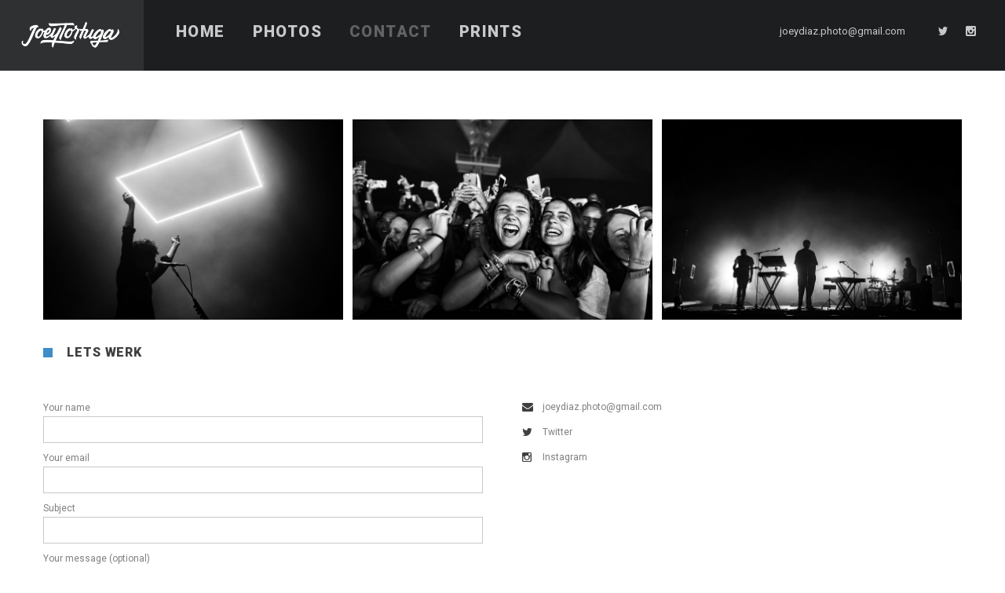

--- FILE ---
content_type: text/html; charset=UTF-8
request_url: https://joeytortuga.com/contact/
body_size: 11374
content:
<!DOCTYPE html>
<html lang="en-US">
<head>
    <meta http-equiv="Content-Type" content="text/html; charset=UTF-8">
    <meta name="viewport" content="width=device-width, initial-scale=1, maximum-scale=1">    <link rel="shortcut icon" href="http://joeytortuga.com/wp-content/uploads/2021/02/joeytortugawhitecopy-4.png" type="image/x-icon">
    <link rel="apple-touch-icon" href="http://joeytortuga.com/wp-content/uploads/2021/02/joeytortugawhitecopy-5.png">
    <link rel="apple-touch-icon" sizes="72x72" href="http://joeytortuga.com/wp-content/uploads/2021/02/joeytortugawhitecopy-6.png">
    <link rel="apple-touch-icon" sizes="114x114" href="http://joeytortuga.com/wp-content/uploads/2021/02/joeytortugawhitecopy-7.png">
    <link rel="pingback" href="https://joeytortuga.com/xmlrpc.php">
    <script type="text/javascript">
        var gt3_ajaxurl = "https://joeytortuga.com/wp-admin/admin-ajax.php";
    </script>
    <title>Contact &#8211; Joeytortuga</title>
<meta name='robots' content='max-image-preview:large' />
<link rel='dns-prefetch' href='//fonts.googleapis.com' />
<link rel='dns-prefetch' href='//s.w.org' />
<link rel="alternate" type="application/rss+xml" title="Joeytortuga &raquo; Feed" href="https://joeytortuga.com/feed/" />
<link rel="alternate" type="application/rss+xml" title="Joeytortuga &raquo; Comments Feed" href="https://joeytortuga.com/comments/feed/" />
<link rel="alternate" type="application/rss+xml" title="Joeytortuga &raquo; Contact Comments Feed" href="https://joeytortuga.com/contact/feed/" />
		<script type="text/javascript">
			window._wpemojiSettings = {"baseUrl":"https:\/\/s.w.org\/images\/core\/emoji\/13.1.0\/72x72\/","ext":".png","svgUrl":"https:\/\/s.w.org\/images\/core\/emoji\/13.1.0\/svg\/","svgExt":".svg","source":{"concatemoji":"https:\/\/joeytortuga.com\/wp-includes\/js\/wp-emoji-release.min.js?ver=5.8.12"}};
			!function(e,a,t){var n,r,o,i=a.createElement("canvas"),p=i.getContext&&i.getContext("2d");function s(e,t){var a=String.fromCharCode;p.clearRect(0,0,i.width,i.height),p.fillText(a.apply(this,e),0,0);e=i.toDataURL();return p.clearRect(0,0,i.width,i.height),p.fillText(a.apply(this,t),0,0),e===i.toDataURL()}function c(e){var t=a.createElement("script");t.src=e,t.defer=t.type="text/javascript",a.getElementsByTagName("head")[0].appendChild(t)}for(o=Array("flag","emoji"),t.supports={everything:!0,everythingExceptFlag:!0},r=0;r<o.length;r++)t.supports[o[r]]=function(e){if(!p||!p.fillText)return!1;switch(p.textBaseline="top",p.font="600 32px Arial",e){case"flag":return s([127987,65039,8205,9895,65039],[127987,65039,8203,9895,65039])?!1:!s([55356,56826,55356,56819],[55356,56826,8203,55356,56819])&&!s([55356,57332,56128,56423,56128,56418,56128,56421,56128,56430,56128,56423,56128,56447],[55356,57332,8203,56128,56423,8203,56128,56418,8203,56128,56421,8203,56128,56430,8203,56128,56423,8203,56128,56447]);case"emoji":return!s([10084,65039,8205,55357,56613],[10084,65039,8203,55357,56613])}return!1}(o[r]),t.supports.everything=t.supports.everything&&t.supports[o[r]],"flag"!==o[r]&&(t.supports.everythingExceptFlag=t.supports.everythingExceptFlag&&t.supports[o[r]]);t.supports.everythingExceptFlag=t.supports.everythingExceptFlag&&!t.supports.flag,t.DOMReady=!1,t.readyCallback=function(){t.DOMReady=!0},t.supports.everything||(n=function(){t.readyCallback()},a.addEventListener?(a.addEventListener("DOMContentLoaded",n,!1),e.addEventListener("load",n,!1)):(e.attachEvent("onload",n),a.attachEvent("onreadystatechange",function(){"complete"===a.readyState&&t.readyCallback()})),(n=t.source||{}).concatemoji?c(n.concatemoji):n.wpemoji&&n.twemoji&&(c(n.twemoji),c(n.wpemoji)))}(window,document,window._wpemojiSettings);
		</script>
		<style type="text/css">
img.wp-smiley,
img.emoji {
	display: inline !important;
	border: none !important;
	box-shadow: none !important;
	height: 1em !important;
	width: 1em !important;
	margin: 0 .07em !important;
	vertical-align: -0.1em !important;
	background: none !important;
	padding: 0 !important;
}
</style>
	<link rel='stylesheet' id='litespeed-cache-dummy-css'  href='https://joeytortuga.com/wp-content/plugins/litespeed-cache/assets/css/litespeed-dummy.css?ver=5.8.12' type='text/css' media='all' />
<link rel='stylesheet' id='mailchimpSF_main_css-css'  href='https://joeytortuga.com/?mcsf_action=main_css&#038;ver=5.8.12' type='text/css' media='all' />
<!--[if IE]>
<link rel='stylesheet' id='mailchimpSF_ie_css-css'  href='https://joeytortuga.com/wp-content/plugins/mailchimp/css/ie.css?ver=5.8.12' type='text/css' media='all' />
<![endif]-->
<link rel='stylesheet' id='wp-block-library-css'  href='https://joeytortuga.com/wp-includes/css/dist/block-library/style.min.css?ver=5.8.12' type='text/css' media='all' />
<link rel='stylesheet' id='contact-form-7-css'  href='https://joeytortuga.com/wp-content/plugins/contact-form-7/includes/css/styles.css?ver=5.4.2' type='text/css' media='all' />
<link rel='stylesheet' id='rs-plugin-settings-css'  href='https://joeytortuga.com/wp-content/plugins/revslider/public/assets/css/rs6.css?ver=6.3.8' type='text/css' media='all' />
<style id='rs-plugin-settings-inline-css' type='text/css'>
#rs-demo-id {}
</style>
<link rel='stylesheet' id='gt3_default_style-css'  href='https://joeytortuga.com/wp-content/themes/soho/style.css?ver=5.8.12' type='text/css' media='all' />
<link rel='stylesheet' id='gt3_theme-css'  href='https://joeytortuga.com/wp-content/themes/soho/css/theme.css?ver=5.8.12' type='text/css' media='all' />
<style id='gt3_theme-inline-css' type='text/css'>
/* SKIN COLORS */body,.preloader {background:#ffffff;}* {font-family:Roboto;}p, td, div,select,select[multiple="multiple"] option,input, textarea,.no_bg a,.widget_nav_menu ul li a,.widget_archive ul li a,.widget_pages ul li a,.widget_categories ul li a,.widget_recent_entries ul li a,.widget_meta ul li a,.widget_posts .post_title {color:#7e7f81;font-weight:400;}.shortcode_iconbox p {color:#7e7f81!important;}h1, h2, h3, h4, h5, h6,h1 span, h2 span, h3 span, h4 span, h5 span, h6 span,h1 small, h2 small, h3 small, h4 small, h5 small, h6 small,h1 a, h2 a, h3 a, h4 a, h5 a, h6 a,.shortcode_iconbox a:hover .iconbox_title,.pp_title {color:#3f4041;}.iconbox_title {color:#3f4041!important;}.logo {background-color:#2e3032;}header.main_header {background-color:#1d1e1f;}ul.mobile_menu a,ul.mobile_menu a span,.mobile_menu li.menu-item-has-children > a:after {color:#c7cacc;}header.main_header ul.menu > li > a {color:#c7cacc;font-weight: 900;font-size: 20pxpx;line-height: 22pxpx;}.main_header nav ul.menu > li.current-menu-ancestor > a,.main_header nav ul.menu > li.current-menu-item > a,.main_header nav ul.menu > li.current-menu-parent > a,ul.mobile_menu li.current-menu-ancestor > a,ul.mobile_menu li.current-menu-item > a,ul.mobile_menu li.current-menu-parent > a,ul.mobile_menu li.current-menu-ancestor > a span,ul.mobile_menu li.current-menu-item > a span,ul.mobile_menu li.current-menu-parent > a span,.mobile_menu li.current-menu-parent.menu-item-has-children > a:after,.mobile_menu li.current-menu-item.menu-item-has-children > a:after,.mobile_menu li.current-menu-ancestor.menu-item-has-children > a:after {color:#616364;}.main_header nav ul.sub-menu,.main_header nav ul.sub-menu li ul.sub-menu li ul.sub-menu {background-color:#2e3032;}.main_header nav ul.sub-menu li ul.sub-menu {background-color:#1d1e1f;}.main_header nav ul.sub-menu li > a,.main_header nav ul.sub-menu li ul.sub-menu li ul.sub-menu li > a {color:#c8c9cc;font-size: 12pxpx;line-height: 14pxpx;}.main_header nav ul.sub-menu li ul.sub-menu li > a {color:#a1a2a4;}.main_header nav ul.sub-menu li > a:before,.main_header nav ul.sub-menu li ul.sub-menu li ul.sub-menu li > a:before {background-color:#45484a;}.main_header nav ul.sub-menu li ul.sub-menu li > a:before {background-color:#45484a;}footer.main_footer {background-color:#1d1e1f;}.phone,.copyright,.back404 a,.back404 a:hover {color:#c7cacc;}.left-sidebar-block:before,.right-sidebar-block:before {background:#e4e7e9;}/*Fonts Families and Sizes*/p, td, div,input,select[multiple="multiple"] option,select {font-family:Roboto;font-weight:400;}.fs_descr {font-family:Roboto!important;}a:hover {color:#7e7f81;font-weight:400;}.main_header nav ul.menu li a,.main_header nav ul.menu li span,ul.mobile_menu li a,ul.mobile_menu li span,.filter_toggler {font-family: Roboto;font-size: 20px;line-height: 22px;}p, td, div,blockquote p,input,input[type="text"],input[type="email"],input[type="password"],select,select[multiple="multiple"] option,textarea {font-size:12px;line-height:22px;}select option {background:#ffffff;}.main_header nav ul.menu > li > a,ul.mobile_menu > li > a {font-size:20px;line-height: 22px;}.main_header nav ul.menu > li > a:before,ul.mobile_menu > li > a:before {line-height: 22px;}h1, h2, h3, h4, h5, h6,h1 span, h2 span, h3 span, h4 span, h5 span, h6 span,h1 small, h2 small, h3 small, h4 small, h5 small, h6 small,h1 a, h2 a, h3 a, h4 a, h5 a, h6 a {font-family: Roboto;-moz-osx-font-smoothing:grayscale;-webkit-font-smoothing:antialiased;padding:0;}blockquote.shortcode_blockquote.type3:before,blockquote.shortcode_blockquote.type4:before,blockquote.shortcode_blockquote.type5:before,.shortcode_tab_item_title,input[type="button"],input[type="reset"],input[type="submit"],.search404.search_form .search_button {font-family: Roboto;-moz-osx-font-smoothing:grayscale;-webkit-font-smoothing:antialiased;}.dropcap,.easyPieChart,.easyPieChart span,.shortcode_button,.shortcode_button:hover,.load_more_works,.load_more_works:hover,.share_toggle,.share_toggle:hover,.countdown-amount,.countdown-period,.notify_shortcode input[type="submit"] {font-family: Roboto;font-weight:900;-moz-osx-font-smoothing:grayscale;-webkit-font-smoothing:antialiased;}.sidebar_header {font-family:;}.box_date span,.countdown-row .countdown-section:before,.countdown-amount,.countdown-period {font-family: Roboto;-moz-osx-font-smoothing:grayscale;-webkit-font-smoothing:antialiased;}a.shortcode_button,.chart.easyPieChart,.chart.easyPieChart span,input[type="button"],input[type="reset"],input[type="submit"],.search404 .search_button {font-family: Roboto;-moz-osx-font-smoothing:grayscale;-webkit-font-smoothing:antialiased;}h1, h2, h3, h4, h5, h6,h1 span, h2 span, h3 span, h4 span, h5 span, h6 span,h1 a, h2 a, h3 a, h4 a, h5 a, h6 a,h1 a:hover, h2 a:hover, h3 a:hover, h4 a:hover, h5 a:hover, h6 a:hover {font-weight:900;-moz-osx-font-smoothing:grayscale;-webkit-font-smoothing:antialiased;}input[type="button"],input[type="reset"],input[type="submit"],.search404 .search_button {font-weight:900;-moz-osx-font-smoothing:grayscale;-webkit-font-smoothing:antialiased;}input[type="button"],input[type="reset"],input[type="submit"] {-moz-osx-font-smoothing:grayscale;-webkit-font-smoothing:antialiased;}h1, h1 span, h1 a, h3.promo_title {font-size:22px;line-height:24px;}h2, h2 span, h2 a {font-size:20px;line-height:22px;}h3, h3 span, h3 a {font-size:18px;line-height:20px;}h4, h4 span, h4 a,h3.comment-reply-title,h3.comment-reply-title a {font-size:16px;line-height:18px;}h5, h5 span, h5 a {font-size:14px;line-height:16px;}h6, h6 span, h6 a,.comment_info h6:after {font-size:12px;line-height:14px;}/* CSS HERE */::selection {background:#408cc7;}::-moz-selection {background:#408cc7;}.main_header nav ul.sub-menu li.current-menu-item > a,.main_header nav ul.sub-menu li.current-menu-parent > a,.main_header nav ul.sub-menu li.current-menu-ancestor > a,.main_header nav ul.sub-menu li.current_page_item > a{color:#408cc7!important;}.main_header nav ul li:hover > a,.main_header nav ul.sub-menu li.current-menu-item:hover > a,.main_header nav ul.sub-menu li.current-menu-parent:hover > a,.main_header nav ul.sub-menu li.current-menu-ancestor:hover > a,.main_header nav ul.sub-menu li.current_page_item:hover > a{color:#408cc7!important;}a,blockquote.shortcode_blockquote.type5:before,.dropcap.type2,.dropcap.type5,.widget_nav_menu ul li a:hover,.widget_archive ul li a:hover,.widget_pages ul li a:hover,.widget_categories ul li a:hover,.widget_recent_entries ul li a:hover,.widget_meta ul li a:hover,.widget_posts .post_title:hover,.shortcode_iconbox a:hover .iconbox_title,.shortcode_iconbox a:hover .iconbox_body,.shortcode_iconbox a:hover .iconbox_body p,.shortcode_iconbox a:hover .ico i,.featured_items_title h5 a:hover,.optionset li a:hover,.portfolio_dscr_top h3 a:hover,.portfolio_block h5 a:hover,.blogpost_title a:hover,select[multiple="multiple"] option:focus,input[type="date"]:focus,input[type="tel"]:focus,input[type="text"]:focus,input[type="email"]:focus,input[type="password"]:focus,textarea:focus,.author_name a:hover,.header_filter .optionset li.selected a,.filter_toggler:hover,ol li:before,ul li:before,.count_title,.count_title h1,.no_bg a:hover,.pp_title span {color:#408cc7;}input[type="date"]:focus::-webkit-input-placeholder,input[type="tel"]:focus::-webkit-input-placeholder,input[type="text"]:focus::-webkit-input-placeholder,input[type="email"]:focus::-webkit-input-placeholder,input[type="password"]:focus::-webkit-input-placeholder,textarea:focus::-webkit-input-placeholder {color:#408cc7;-webkit-font-smoothing: antialiased;}input[type="date"]:focus::-moz-placeholder,input[type="tel"]:focus::-moz-placeholder,input[type="text"]:focus::-moz-placeholder,input[type="email"]:focus::-moz-placeholder,input[type="password"]:focus::-moz-placeholder,textarea:focus::-moz-placeholder {color:#408cc7;opacity: 1;-moz-osx-font-smoothing: grayscale;}input[type="text"]:focus:-ms-input-placeholder {color:#408cc7;}input[type="email"]:focus:-ms-input-placeholder {color:#408cc7;}input[type="password"]:focus:-ms-input-placeholder {color:#408cc7;}textarea:focus:-ms-input-placeholder {color:#408cc7;}.widget_posts .post_title:hover,.shortcode_iconbox a:hover .ico i,.module_team .team_title a:hover,.price_item.most_popular .item_cost_wrapper h3,.price_item.most_popular .item_cost_wrapper h5,.wrapper404 h1 span,.optionset li.selected a,.bc_title a:hover,.widget_nav_menu ul li a:hover,.widget_archive ul li a:hover,.widget_pages ul li a:hover,.widget_categories ul li a:hover,.widget_recent_entries ul li a:hover,.widget_meta ul li a:hover,.widget_posts .post_title:hover {color:#408cc7;}.featured_item_footer .gallery_likes:hover span,.featured_item_footer .gallery_likes:hover i,.featured_item_footer .morelink:hover,.module_team a.teamlink:hover,.preview_likes,.preview_likes i {color:#408cc7!important;}.highlighted_colored,.shortcode_button.btn_type5,.box_date .box_month,.preloader:after,.price_item .price_item_btn a:hover,.shortcode_button.btn_type1:hover,.title:before,#reply-title:before,.postcomment:before,.featured_items_title h5:before,.module_team h5:before,.price_item.most_popular .price_item_title,.search404 .search_button,.portfolio_dscr_top h3:before,.bc_likes:hover,.pagerblock li a:hover,input[type="button"],input[type="reset"],input[type="submit"],.share_toggle:hover,.notify_shortcode input[type="submit"],.title_square h1:before,.title_square h2:before,.title_square h3:before,.title_square h4:before,.title_square h5:before,.title_square h6:before,.blogpost_user_meta h5:before {background-color:#408cc7;}#mc_signup_submit:hover,.pp_wrapper input[type="submit"]:hover,.search_button:hover,.blog_post_preview .blogpost_title:before {background-color:#408cc7!important;}blockquote.shortcode_blockquote.type5 .blockquote_wrapper,.widget_tag_cloud a:hover,.fs_blog_top,.simple-post-top,.widget_search .search_form,.module_cont hr.type3,blockquote.shortcode_blockquote.type2,.iconbox_wrapper .ico,.promoblock_wrapper {border-color:#408cc7;}.bc_likes:hover:after {border-color: transparent transparent transparent #408cc7;}/* Woocommerce CSS */nav.woocommerce-pagination ul.page-numbers li a:hover {background:#408cc7;}.woocommerce select {font-family:"Roboto";}.woocommerce_container ul.products li.product h3,.woocommerce ul.products li.product h3,.woocommerce-result-count {color:#3f4041;}.woocommerce_container ul.products li.product h3:hover,.woocommerce ul.products li.product h3:hover {color: #408cc7 !important;}.woocommerce_container ul.products li.product h3:before,.woocommerce ul.products li.product h3:before {background:#408cc7;}.woocommerce .woocommerce_container ul.products li.product .product_meta .posted_in a:hover,.woocommerce .woocommerce_container .upsells.products ul li.product .product_meta .posted_in a:hover,.woocommerce ul.products li.product .product_meta .posted_in a:hover,.woocommerce .upsells.products ul li.product .product_meta .posted_in a:hover,.woocommerce_container ul.products li.product a.button:hover,.woocommerce ul.products li.product a.button:hover {color: #408cc7 !important;}.woo_wrap .widget_shopping_cart .total span,.main_container .widget_shopping_cart .total span {color:#408cc7;}.woo_wrap ul.cart_list li a:hover, .woo_wrap ul.product_list_widget li a:hover,.woocommerce ul.product_list_widget li a:hover {color: #408cc7 !important;}.widget_product_categories a:hover,.widget_product_categories li.current-cat a,.widget_login .pagenav a:hover,.woocommerce-page .widget_nav_menu ul li a:hover,.widget_layered_nav li:hover, .widget_layered_nav li.chosen,.widget_layered_nav li:hover a, .widget_layered_nav li.chosen a,.woocommerce .widget_layered_nav ul li.chosen a,.woocommerce-page .widget_layered_nav ul li.chosen a {color:#408cc7 !important;}.woocommerce a.button,.woocommerce button.button,.woocommerce input.button,.woocommerce #respond input#submit,.woocommerce #content input.button,.woocommerce a.edit,.woocommerce #commentform #submit,.woocommerce-page input.button,.woocommerce .wrapper input[type="reset"],.woocommerce .wrapper input[type="submit"] {font-family: "Roboto";-moz-osx-font-smoothing:grayscale;-webkit-font-smoothing:antialiased;}.woocommerce #commentform #submit,.woocommerce #respond input#submit,.woocommerce form.login input.button,.woocommerce form.lost_reset_password input.button,.return-to-shop a.button,#payment input.button,.woocommerce p input.button,.woocommerce p button.button,.woocommerce a.button,.woocommerce button.button,.woocommerce input.button,.woocommerce #content input.button,.woocommerce a.edit,.woocommerce-page input.button,.woocommerce .wrapper input[type="reset"],.woocommerce .wrapper input[type="submit"],.woocommerce .checkout_coupon p input.button,.woocommerce .checkout_coupon p button.button,.woocommerce .woocommerce-shipping-calculator p button.button {background:#408cc7 !important;}.woo_wrap .price_label span {color:#408cc7;}.woo_wrap .price_label span.to:before {color:#408cc7;}.woocommerce-review-link:hover {color:#408cc7;}.woocommerce_container h1.product_title:before {background:#408cc7;}.summary del,.summary del .amount,.woocommerce .summary .price span.from {color:#3f4041 !important;}div.product .summary .amount,div.product .summary ins,div.product .summary ins .amount {color:#408cc7;}.summary .product_meta span a:hover {color:#408cc7 !important;}.woocommerce_container ul.products li.product a.add_to_cart_button.loading,.woocommerce ul.products li.product a.add_to_cart_button.loading {color:#408cc7 !important;}.woocommerce div.product .woocommerce-tabs .panel,.woocommerce #content div.product .woocommerce-tabs .panel,.woocommerce div.product .woocommerce-tabs .panel p,.woocommerce #content div.product .woocommerce-tabs .panel p,.woocommerce .chosen-container .chosen-drop {color:#7e7f81;}.woocommerce div.product .woocommerce-tabs .panel a:hover,.woocommerce #content div.product .woocommerce-tabs .panel a:hover {color:#7e7f81 !important;}.woocommerce div.product .woocommerce-tabs .panel h2,.woocommerce #content div.product .woocommerce-tabs .panel h2,.woocommerce .woocommerce-tabs #reviews #reply-title,.woocommerce .chosen-container-single .chosen-search input[type="text"] {color:#3f4041 !important;}.woocommerce-page .widget_shopping_cart .empty {color:#7e7f81 !important;}.woocommerce-page .related.products h2:before,.woocommerce-page .upsells.products h2:before,.woocommerce-page .contentarea h2:before,.woocommerce-page .contentarea h3:before,.woocommerce header.title h2:before,.woocommerce header.title h3:before {background:#408cc7;}.woocommerce #payment div.payment_box,.woocommerce .chzn-container-single .chzn-single,.woocommerce .chosen-container-single .chosen-single {color:#7e7f81 !important;}.woocommerce select,.shop_table .product-name,.shop_table .product-name a,.shop_table .product-price .amount {color:#7e7f81;}.shop_table .product-name a:hover,.shop_table .product-subtotal .amount {color:#408cc7;}mark {background:#408cc7;}.woocommerce-result-count,.woocommerce .woocommerce_container ul.products li.product .product_meta .posted_in a,.woocommerce .woocommerce_container .upsells.products ul li.product .product_meta .posted_in a,.woocommerce ul.products li.product .product_meta .posted_in a,.woocommerce .upsells.products ul li.product .product_meta .posted_in a,.woocommerce .woocommerce_container ul.products li.product .price,.woocommerce .woocommerce_container .upsells.products ul li.product .price,.woocommerce ul.products li.product .price,.woocommerce .upsells.products ul li.product .price,.woocommerce .woocommerce_container ul.products li.product .price ins,.woocommerce .woocommerce_container .upsells.products ul li.product .price ins,.woocommerce ul.products li.product .price ins,.woocommerce .upsells.products ul li.product .price ins,.widget_product_tag_cloud a,.woo_wrap ul.cart_list li a, .woo_wrap ul.product_list_widget li a,.main_container ul.cart_list li a, .woo_wrap ul.product_list_widget li a,.woocommerce ul.product_list_widget li a,.woocommerce-page .widget_shopping_cart .empty,.woo_wrap .widget_shopping_cart .total.main_container .widget_shopping_cart .total,.woocommerce ul.cart_list li dl dt,.woocommerce ul.product_list_widget li dl dt,.woocommerce ul.cart_list li dl dd,.woocommerce ul.product_list_widget li dl dd,.widget_product_categories a,.widget_login .pagenav a,.widget_product_categories a,.widget_login .pagenav a,.woo_wrap .price_label span.to:before,.widget_price_filter .ui-slider .ui-slider-handle:before,.woocommerce .woocommerce_message, .woocommerce .woocommerce_error, .woocommerce .woocommerce_info,.woocommerce .woocommerce-message, .woocommerce .woocommerce-error, .woocommerce .woocommerce-info,.woocommerce .quantity input.qty,.woocommerce #content .quantity input.qty,.summary .product_meta span a,.summary .product_meta span.tagged_as a,.woocommerce table.shop_attributes th,.woocommerce table.shop_attributes td,.woocommerce form .form-row input.input-text,.woocommerce form .form-row textarea,.woocommerce #coupon_code,.woocommerce strong span.amount,.woocommerce table.shop_table th,.woocommerce table.shop_table td,.order_table_item strong,.woocommerce .order_details li strong,.woocommerce-page .order_details li strong,.woocommerce .cart_totals th,.woocommerce .cart_totals th strong,.woocommerce select,.woo_wrap .quantity,.woo_wrap .quantity .amount,.main_container .quantity,.main_container .quantity .amount,.woo_wrap .widget_shopping_cart .total strong,.main_container .widget_shopping_cart .total strong,.widget_layered_nav li,.widget_layered_nav li a,.woocommerce .woocommerce_message a,.woocommerce .woocommerce_error a,.woocommerce .woocommerce_info a,.woocommerce .woocommerce-message a,.woocommerce .woocommerce-error a,.woocommerce .woocommerce-info a,.woocommerce-review-link,.woocommerce table.shop_attributes th,.woocommerce .lost_password,.woocommerce .cart_totals tr th, .woocommerce .cart_totals tr td {font-weight:400;}.woocommerce_container ul.products li.product a.button,.woocommerce ul.products li.product a.button,.variations td label,.woocommerce .right-sidebar-block a.button,.woocommerce .right-sidebar-block button.button,.woocommerce .left-sidebar-block a.button,.woocommerce .left-sidebar-block button.button,.woocommerce-page .right-sidebar-block a.button,.woocommerce-page .right-sidebar-block button.button,.woocommerce-page .left-sidebar-block a.button,.woocommerce-page .left-sidebar-block button.button,.widget_shopping_cart a.button,.woocommerce label.checkbox,.calculated_shipping .order-total th,.calculated_shipping .order-total td .amount,.shop_table .product-name,.shop_table .product-name a,.shop_table .product-subtotal .amount,.shop_table .product-price .amount,.shop_table .product-name dl.variation dt,.shop_table .product-name dl.variation dd,.woocommerce .woocommerce-tabs #reviews #comments ol.commentlist li .comment-text .meta strong,.woocommerce .woocommerce-tabs #reviews #comments ol.commentlist li .comment-text .meta time,.woocommerce .shop_table.cart .actions .button,.woocommerce table.shop_table tfoot td,.woocommerce table.shop_table th,.product-name strong,.shipping-calculator-button {font-weight:400 !important;}.woocommerce .cart-collaterals .order-total .amount {color:#3f4041;}input[type="search"]:focus,input[type="number"]:focus {color:#408cc7;}input[type="search"]:focus::-webkit-input-placeholder,input[type="number"]:focus::-webkit-input-placeholder {color:#408cc7;-webkit-font-smoothing: antialiased;}input[type="search"]:focus::-moz-placeholder,input[type="number"]:focus::-moz-placeholder,textarea:focus::-moz-placeholder {color:#408cc7;opacity: 1;-moz-osx-font-smoothing: grayscale;}input[type="search"]:focus:-ms-input-placeholder {color:#408cc7;}input[type="number"]:focus:-ms-input-placeholder {color:#408cc7;}.woocommerce .order_details li strong,.woocommerce-page .order_details li strong,.woocommerce table.shop_table thead th {color:#3f4041 !important;}#ship-to-different-address {color:#7e7f81;}.select2-container .select2-choice,.select2-container .select2-choice:hover,.select2-container .select2-choice span,.select2-container .select2-choice:hover span {color:#7e7f81 !important;font-weight:400 !important;}.header_cart_content a:hover {color:#408cc7;}
</style>
<link rel='stylesheet' id='gt3_responsive-css'  href='https://joeytortuga.com/wp-content/themes/soho/css/responsive.css?ver=5.8.12' type='text/css' media='all' />
<link rel='stylesheet' id='AllFonts-css'  href='https://fonts.googleapis.com/css?family=Roboto%3A300%2C400%7CRoboto%3A900%7CRoboto%3A300%2C900&#038;ver=5.8.12' type='text/css' media='all' />
<script type='text/javascript' src='https://joeytortuga.com/wp-includes/js/jquery/jquery.min.js?ver=3.6.0' id='jquery-core-js'></script>
<script type='text/javascript' src='https://joeytortuga.com/wp-includes/js/jquery/jquery-migrate.min.js?ver=3.3.2' id='jquery-migrate-js'></script>
<script type='text/javascript' src='https://joeytortuga.com/wp-content/plugins/revslider/public/assets/js/rbtools.min.js?ver=6.3.8' id='tp-tools-js'></script>
<script type='text/javascript' src='https://joeytortuga.com/wp-content/plugins/revslider/public/assets/js/rs6.min.js?ver=6.3.8' id='revmin-js'></script>
<link rel="https://api.w.org/" href="https://joeytortuga.com/wp-json/" /><link rel="alternate" type="application/json" href="https://joeytortuga.com/wp-json/wp/v2/pages/130" /><link rel="EditURI" type="application/rsd+xml" title="RSD" href="https://joeytortuga.com/xmlrpc.php?rsd" />
<link rel="wlwmanifest" type="application/wlwmanifest+xml" href="https://joeytortuga.com/wp-includes/wlwmanifest.xml" /> 
<meta name="generator" content="WordPress 5.8.12" />
<link rel="canonical" href="https://joeytortuga.com/contact/" />
<link rel='shortlink' href='https://joeytortuga.com/?p=130' />
<link rel="alternate" type="application/json+oembed" href="https://joeytortuga.com/wp-json/oembed/1.0/embed?url=https%3A%2F%2Fjoeytortuga.com%2Fcontact%2F" />
<link rel="alternate" type="text/xml+oembed" href="https://joeytortuga.com/wp-json/oembed/1.0/embed?url=https%3A%2F%2Fjoeytortuga.com%2Fcontact%2F&#038;format=xml" />
<script>var soho_var = true;</script><meta name="generator" content="Powered by Slider Revolution 6.3.8 - responsive, Mobile-Friendly Slider Plugin for WordPress with comfortable drag and drop interface." />
<link rel="icon" href="https://joeytortuga.com/wp-content/uploads/2021/02/cropped-joey4-2-copy-32x32.png" sizes="32x32" />
<link rel="icon" href="https://joeytortuga.com/wp-content/uploads/2021/02/cropped-joey4-2-copy-192x192.png" sizes="192x192" />
<link rel="apple-touch-icon" href="https://joeytortuga.com/wp-content/uploads/2021/02/cropped-joey4-2-copy-180x180.png" />
<meta name="msapplication-TileImage" content="https://joeytortuga.com/wp-content/uploads/2021/02/cropped-joey4-2-copy-270x270.png" />
<script type="text/javascript">function setREVStartSize(e){
			//window.requestAnimationFrame(function() {				 
				window.RSIW = window.RSIW===undefined ? window.innerWidth : window.RSIW;	
				window.RSIH = window.RSIH===undefined ? window.innerHeight : window.RSIH;	
				try {								
					var pw = document.getElementById(e.c).parentNode.offsetWidth,
						newh;
					pw = pw===0 || isNaN(pw) ? window.RSIW : pw;
					e.tabw = e.tabw===undefined ? 0 : parseInt(e.tabw);
					e.thumbw = e.thumbw===undefined ? 0 : parseInt(e.thumbw);
					e.tabh = e.tabh===undefined ? 0 : parseInt(e.tabh);
					e.thumbh = e.thumbh===undefined ? 0 : parseInt(e.thumbh);
					e.tabhide = e.tabhide===undefined ? 0 : parseInt(e.tabhide);
					e.thumbhide = e.thumbhide===undefined ? 0 : parseInt(e.thumbhide);
					e.mh = e.mh===undefined || e.mh=="" || e.mh==="auto" ? 0 : parseInt(e.mh,0);		
					if(e.layout==="fullscreen" || e.l==="fullscreen") 						
						newh = Math.max(e.mh,window.RSIH);					
					else{					
						e.gw = Array.isArray(e.gw) ? e.gw : [e.gw];
						for (var i in e.rl) if (e.gw[i]===undefined || e.gw[i]===0) e.gw[i] = e.gw[i-1];					
						e.gh = e.el===undefined || e.el==="" || (Array.isArray(e.el) && e.el.length==0)? e.gh : e.el;
						e.gh = Array.isArray(e.gh) ? e.gh : [e.gh];
						for (var i in e.rl) if (e.gh[i]===undefined || e.gh[i]===0) e.gh[i] = e.gh[i-1];
											
						var nl = new Array(e.rl.length),
							ix = 0,						
							sl;					
						e.tabw = e.tabhide>=pw ? 0 : e.tabw;
						e.thumbw = e.thumbhide>=pw ? 0 : e.thumbw;
						e.tabh = e.tabhide>=pw ? 0 : e.tabh;
						e.thumbh = e.thumbhide>=pw ? 0 : e.thumbh;					
						for (var i in e.rl) nl[i] = e.rl[i]<window.RSIW ? 0 : e.rl[i];
						sl = nl[0];									
						for (var i in nl) if (sl>nl[i] && nl[i]>0) { sl = nl[i]; ix=i;}															
						var m = pw>(e.gw[ix]+e.tabw+e.thumbw) ? 1 : (pw-(e.tabw+e.thumbw)) / (e.gw[ix]);					
						newh =  (e.gh[ix] * m) + (e.tabh + e.thumbh);
					}				
					if(window.rs_init_css===undefined) window.rs_init_css = document.head.appendChild(document.createElement("style"));					
					document.getElementById(e.c).height = newh+"px";
					window.rs_init_css.innerHTML += "#"+e.c+"_wrapper { height: "+newh+"px }";				
				} catch(e){
					console.log("Failure at Presize of Slider:" + e)
				}					   
			//});
		  };</script>
</head>

<body class="page-template page-template-page-contact page-template-page-contact-php page page-id-130 page_with_custom_background_image">
	    <header class="main_header ">
        <div class="header_wrapper">
            <a href="https://joeytortuga.com/" class="logo"><img src="http://joeytortuga.com/wp-content/uploads/2021/02/joeytortugawhitecopy.png" alt="Logo"  width="130" height="30" class="logo_def"><img src="http://joeytortuga.com/wp-content/uploads/2021/02/joeytortugawhitecopy-1.png" alt="Logo" width="130" height="30" class="logo_retina"></a>
            <nav>
                <div class="menu-main-menu-container"><ul id="menu-main-menu" class="menu"><li id="menu-item-7235" class="menu-item menu-item-type-custom menu-item-object-custom menu-item-home menu-item-7235 parent-menu-1"><a href="http://joeytortuga.com"><span><i  class="menu-item menu-item-type-custom menu-item-object-custom menu-item-home menu-item-7235 parent-menu-1"></i>Home</span></a></li>
<li id="menu-item-7236" class="menu-item menu-item-type-post_type menu-item-object-gallery menu-item-7236 parent-menu-2"><a href="https://joeytortuga.com/gallery/photos/"><span><i  class="menu-item menu-item-type-post_type menu-item-object-gallery menu-item-7236 parent-menu-2"></i>Photos</span></a></li>
<li id="menu-item-640" class="menu-item menu-item-type-post_type menu-item-object-page current-menu-item page_item page-item-130 current_page_item menu-item-640 parent-menu-3"><a href="https://joeytortuga.com/contact/"><span><i  class="menu-item menu-item-type-post_type menu-item-object-page current-menu-item page_item page-item-130 current_page_item menu-item-640 parent-menu-3"></i>Contact</span></a></li>
<li id="menu-item-7550" class="menu-item menu-item-type-post_type menu-item-object-page menu-item-7550 parent-menu-4"><a href="https://joeytortuga.com/prints/"><span><i  class="menu-item menu-item-type-post_type menu-item-object-page menu-item-7550 parent-menu-4"></i>Prints</span></a></li>
</ul></div>            </nav>
            
                                    
            <div class="socials">
                <ul class='socials_list'><li><a class='ico_social_twitter' target='_blank' href='http://twitter.com/joeytortuga' title='Twitter'></a></li><li><a class='ico_social_instagram' target='_blank' href='http://instagram.com/joeytortuga' title='Instagram'></a></li></ul>            </div>
            <!-- WPML Code Start -->
                        <!-- WPML Code End -->
                        <div class="phone header_footer_email">joeydiaz.photo@gmail.com</div>
                        <div class="phone"></div>
            <div class="clear"></div>
            <div class="clear"></div>
        </div><!-- Header Wrapper -->
        <div class="clear"></div>
	</header>
        <div class="site_wrapper ">
	    <div class="main_wrapper"><div class="content_wrapper">
	<div class="container">
        <div class="content_block row no-sidebar">
            <div class="fl-container ">
                <div class="row">
                    <div class="posts-block ">
                        <div class="contacts_content">
                                            
                            <div class="contentarea">
                                
<div class="wp-block-columns">
<div class="wp-block-column" style="flex-basis:100%">
<figure class="wp-block-gallery columns-3"><ul class="blocks-gallery-grid"><li class="blocks-gallery-item"><figure><img loading="lazy" width="2247" height="1500" src="https://joeytortuga.com/wp-content/uploads/2021/02/DSC_2222_1500.jpg" alt="" data-id="7300" data-full-url="https://joeytortuga.com/wp-content/uploads/2021/02/DSC_2222_1500.jpg" data-link="https://joeytortuga.com/dsc_2222_1500/" class="wp-image-7300" srcset="https://joeytortuga.com/wp-content/uploads/2021/02/DSC_2222_1500.jpg 2247w, https://joeytortuga.com/wp-content/uploads/2021/02/DSC_2222_1500-300x200.jpg 300w, https://joeytortuga.com/wp-content/uploads/2021/02/DSC_2222_1500-1024x684.jpg 1024w, https://joeytortuga.com/wp-content/uploads/2021/02/DSC_2222_1500-768x513.jpg 768w, https://joeytortuga.com/wp-content/uploads/2021/02/DSC_2222_1500-1536x1025.jpg 1536w, https://joeytortuga.com/wp-content/uploads/2021/02/DSC_2222_1500-2048x1367.jpg 2048w" sizes="(max-width: 2247px) 100vw, 2247px" /></figure></li><li class="blocks-gallery-item"><figure><img loading="lazy" width="2247" height="1500" src="https://joeytortuga.com/wp-content/uploads/2021/02/DSC_0869_1500.jpg" alt="" data-id="7285" data-full-url="https://joeytortuga.com/wp-content/uploads/2021/02/DSC_0869_1500.jpg" data-link="https://joeytortuga.com/dsc_0869_1500/" class="wp-image-7285" srcset="https://joeytortuga.com/wp-content/uploads/2021/02/DSC_0869_1500.jpg 2247w, https://joeytortuga.com/wp-content/uploads/2021/02/DSC_0869_1500-300x200.jpg 300w, https://joeytortuga.com/wp-content/uploads/2021/02/DSC_0869_1500-1024x684.jpg 1024w, https://joeytortuga.com/wp-content/uploads/2021/02/DSC_0869_1500-768x513.jpg 768w, https://joeytortuga.com/wp-content/uploads/2021/02/DSC_0869_1500-1536x1025.jpg 1536w, https://joeytortuga.com/wp-content/uploads/2021/02/DSC_0869_1500-2048x1367.jpg 2048w" sizes="(max-width: 2247px) 100vw, 2247px" /></figure></li><li class="blocks-gallery-item"><figure><img loading="lazy" width="2247" height="1500" src="https://joeytortuga.com/wp-content/uploads/2021/02/sppsihl_1500.jpg" alt="" data-id="7382" data-full-url="https://joeytortuga.com/wp-content/uploads/2021/02/sppsihl_1500.jpg" data-link="https://joeytortuga.com/sppsihl_1500/" class="wp-image-7382" srcset="https://joeytortuga.com/wp-content/uploads/2021/02/sppsihl_1500.jpg 2247w, https://joeytortuga.com/wp-content/uploads/2021/02/sppsihl_1500-300x200.jpg 300w, https://joeytortuga.com/wp-content/uploads/2021/02/sppsihl_1500-1024x684.jpg 1024w, https://joeytortuga.com/wp-content/uploads/2021/02/sppsihl_1500-768x513.jpg 768w, https://joeytortuga.com/wp-content/uploads/2021/02/sppsihl_1500-1536x1025.jpg 1536w, https://joeytortuga.com/wp-content/uploads/2021/02/sppsihl_1500-2048x1367.jpg 2048w" sizes="(max-width: 2247px) 100vw, 2247px" /></figure></li></ul></figure>
</div>
</div>



<p></p>
<div class='row'><div style='padding-bottom:30px;' class='span12 first-module module_number_1 module_cont title_square module_text_area'><div class='bg_title'><h4 style='' class='headInModule'>Lets Werk</h4></div>
                <div class='module_content'>
                    
                </div></div><!-- .module_cont --></div><div class='row'><div style='padding-bottom:50px;' class='span6  module_number_2 module_cont  module_html'>
                <div class='module_content'>
                    <div role="form" class="wpcf7" id="wpcf7-f7090-p130-o1" lang="en-US" dir="ltr">
<div class="screen-reader-response"><p role="status" aria-live="polite" aria-atomic="true"></p> <ul></ul></div>
<form action="/contact/#wpcf7-f7090-p130-o1" method="post" class="wpcf7-form init" novalidate="novalidate" data-status="init">
<div style="display: none;">
<input type="hidden" name="_wpcf7" value="7090" />
<input type="hidden" name="_wpcf7_version" value="5.4.2" />
<input type="hidden" name="_wpcf7_locale" value="en_US" />
<input type="hidden" name="_wpcf7_unit_tag" value="wpcf7-f7090-p130-o1" />
<input type="hidden" name="_wpcf7_container_post" value="130" />
<input type="hidden" name="_wpcf7_posted_data_hash" value="" />
</div>
<p><label> Your name<br />
    <span class="wpcf7-form-control-wrap your-name"><input type="text" name="your-name" value="" size="40" class="wpcf7-form-control wpcf7-text wpcf7-validates-as-required" aria-required="true" aria-invalid="false" /></span> </label></p>
<p><label> Your email<br />
    <span class="wpcf7-form-control-wrap your-email"><input type="email" name="your-email" value="" size="40" class="wpcf7-form-control wpcf7-text wpcf7-email wpcf7-validates-as-required wpcf7-validates-as-email" aria-required="true" aria-invalid="false" /></span> </label></p>
<p><label> Subject<br />
    <span class="wpcf7-form-control-wrap your-subject"><input type="text" name="your-subject" value="" size="40" class="wpcf7-form-control wpcf7-text wpcf7-validates-as-required" aria-required="true" aria-invalid="false" /></span> </label></p>
<p><label> Your message (optional)<br />
    <span class="wpcf7-form-control-wrap your-message"><textarea name="your-message" cols="40" rows="10" class="wpcf7-form-control wpcf7-textarea" aria-invalid="false"></textarea></span> </label></p>
<p><input type="submit" value="Submit" class="wpcf7-form-control wpcf7-submit" /></p>
<div class="wpcf7-response-output" aria-hidden="true"></div></form></div>
                </div></div><!-- .module_cont --><div style='padding-bottom:50px;' class='span6  module_number_3 module_cont no_bg module_contact_info'><ul class='contact_info_list'><li class='contact_info_item'><div class='contact_info_wrapper'><span class='contact_info_icon' style='background:#ffffff;'><i style='color:#3f4041' class='icon-envelope'></i></span><div class="contact_info_text">joeydiaz.photo@gmail.com</div></div></li><li class='contact_info_item'><div class='contact_info_wrapper'><span class='contact_info_icon' style='background:#ffffff;'><i style='color:#3f4041' class='icon-twitter'></i></span><div class="contact_info_text"><a href="https://twitter.com/joeytortuga">Twitter</a></div></div></li><li class='contact_info_item'><div class='contact_info_wrapper'><span class='contact_info_icon' style='background:#ffffff;'><i style='color:#3f4041' class='icon-instagram'></i></span><div class="contact_info_text"><a href="https://www.instagram.com/joeytortuga/">Instagram</a></div></div></li></ul></div><!-- .module_cont --></div>                            </div>
						</div><!-- .contacts_content -->
                    </div>
                                    </div>
            </div>
                    </div>        
    </div>
</div>
        </div><!-- .main_wrapper -->
	</div>
    <footer class="main_footer">
	    <div class="copyright">Copyright &copy; 2021 Joeytortuga. All Rights Reserved.</div>
                    <div class="phone phone_ipad header_footer_email">joeydiaz.photo@gmail.com</div>
        		<div class="phone phone_ipad"></div>
        <div class="socials">
			<ul class='socials_list'><li><a class='ico_social_twitter' target='_blank' href='http://twitter.com/joeytortuga' title='Twitter'></a></li><li><a class='ico_social_instagram' target='_blank' href='http://instagram.com/joeytortuga' title='Instagram'></a></li></ul>        </div>
                    <div class="phone header_footer_email">joeydiaz.photo@gmail.com</div>
                <div class="phone"></div>        
        <div class="clear"></div>
    </footer>
	<script type='text/javascript' src='https://joeytortuga.com/wp-includes/js/dist/vendor/regenerator-runtime.min.js?ver=0.13.7' id='regenerator-runtime-js'></script>
<script type='text/javascript' src='https://joeytortuga.com/wp-includes/js/dist/vendor/wp-polyfill.min.js?ver=3.15.0' id='wp-polyfill-js'></script>
<script type='text/javascript' id='contact-form-7-js-extra'>
/* <![CDATA[ */
var wpcf7 = {"api":{"root":"https:\/\/joeytortuga.com\/wp-json\/","namespace":"contact-form-7\/v1"},"cached":"1"};
/* ]]> */
</script>
<script type='text/javascript' src='https://joeytortuga.com/wp-content/plugins/contact-form-7/includes/js/index.js?ver=5.4.2' id='contact-form-7-js'></script>
<script type='text/javascript' src='https://joeytortuga.com/wp-content/themes/soho/js/jquery.mousewheel.js?ver=5.8.12' id='gt3_mousewheel_js-js'></script>
<script type='text/javascript' src='https://joeytortuga.com/wp-content/themes/soho/js/theme.js?ver=5.8.12' id='gt3_theme_js-js'></script>
<script type='text/javascript' src='https://joeytortuga.com/wp-includes/js/wp-embed.min.js?ver=5.8.12' id='wp-embed-js'></script>
</body>
</html>

<!-- Page cached by LiteSpeed Cache 7.6.2 on 2026-01-20 03:08:15 -->